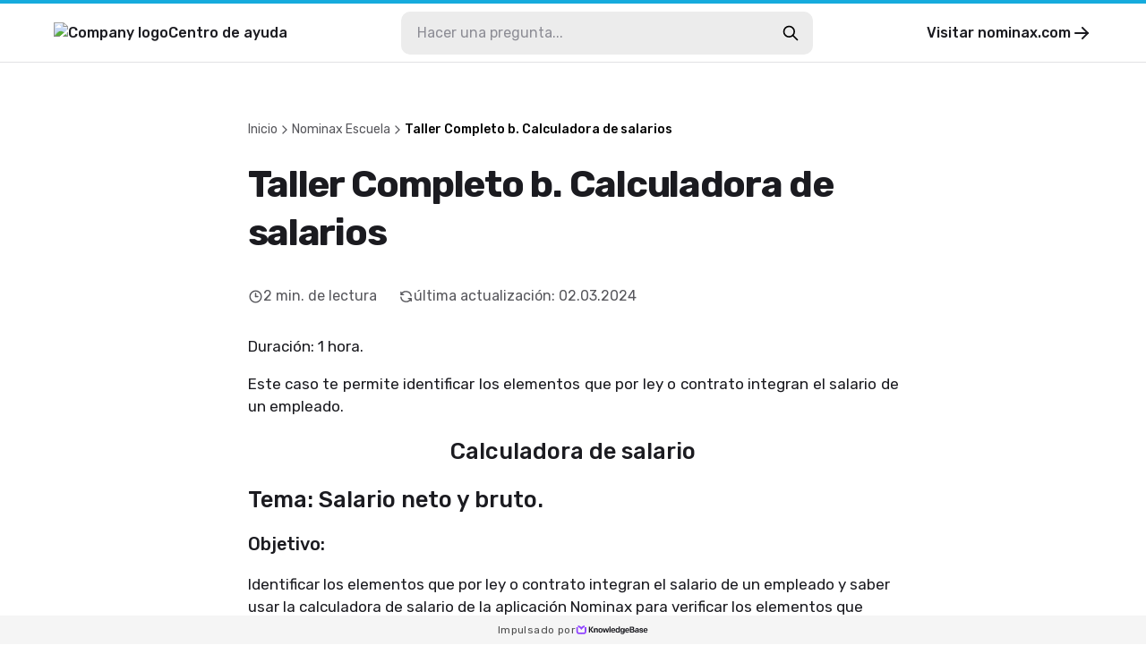

--- FILE ---
content_type: text/html
request_url: https://aprendo.nominax.com/taller-completo-b-calculadora-de-salarios/
body_size: 14700
content:
<!DOCTYPE html><html lang="es"><head><meta charSet="utf-8"/><meta name="viewport" content="width=device-width"/><link rel="icon" href="https://static.knowledgebase.ai/upload/9833940/c4bf5e4f47-a82463308b9184bee78a.jpeg" sizes="any"/><meta property="og:image" content="https://static.knowledgebase.ai/upload/9833940/e68837997c-d979ea6820e094c64434.jpeg"/><title>Taller Completo b. Calculadora de salarios | Nominax Centro de ayuda</title><meta name="description" content="Nominax Centro de ayuda: Taller Completo b. Calculadora de salarios"/><meta property="og:title" content="Taller Completo b. Calculadora de salarios | Nominax Centro de ayuda"/><meta property="og:type" content="website"/><meta property="og:url" content="https://aprendo.nominax.com/taller-completo-b-calculadora-de-salarios/"/><link rel="canonical" href="https://aprendo.nominax.com/taller-completo-b-calculadora-de-salarios/"/><meta name="robots" content="noindex"/><meta name="next-head-count" content="11"/><link rel="preconnect" href="https://fonts.googleapis.com"/><link rel="preconnect" href="https://fonts.gstatic.com" crossorigin="anonymous"/><link rel="preconnect" href="https://fonts.gstatic.com" crossorigin /><noscript data-n-css=""></noscript><script defer="" nomodule="" src="/_next/static/chunks/polyfills-78c92fac7aa8fdd8.js"></script><script src="/_next/static/chunks/webpack-880e48e2fc817058.js" defer=""></script><script src="/_next/static/chunks/framework-efd18f4d51f604cf.js" defer=""></script><script src="/_next/static/chunks/main-381489ec99e77ce6.js" defer=""></script><script src="/_next/static/chunks/pages/_app-322e7924f7fb0351.js" defer=""></script><script src="/_next/static/chunks/pages/%5BcontentSlug%5D-8e2fc17d40359c22.js" defer=""></script><script src="/_next/static/GJHxVSnqqrLIfDmmF-mxS/_buildManifest.js" defer=""></script><script src="/_next/static/GJHxVSnqqrLIfDmmF-mxS/_ssgManifest.js" defer=""></script><style data-styled="" data-styled-version="6.0.7">.gYARPx{flex-shrink:0;}/*!sc*/
data-styled.g2[id="sc-grXZZQ"]{content:"gYARPx,"}/*!sc*/
.dcDPhj{color:var(--color-link-primary);font-weight:500;font-size:18px;text-decoration:none;transition-duration:0.2s;}/*!sc*/
.dcDPhj:hover{color:var(--color-link-hover);text-decoration:underline;}/*!sc*/
data-styled.g3[id="sc-dkjKgF"]{content:"dcDPhj,"}/*!sc*/
.fZAEYx{position:relative;padding:10px 24px;background:transparent;border-radius:8px;border:1px solid var(--color-border-tertiary);cursor:pointer;transition-duration:0.2s;font-weight:500;font-size:18px;line-height:1.3;display:inline-flex;justify-content:center;align-items:center;gap:8px;color:var(--color-button-primary-text);background:var(--color-button-primary);}/*!sc*/
.fZAEYx:hover{background:var(--color-button-primary-hover);color:var(--color-button-primary-text-hover);text-decoration:none;}/*!sc*/
.fZAEYx:disabled{cursor:not-allowed;color:var(--color-button-primary-text);background:transparent;opacity:0.5;}/*!sc*/
@container (max-width: 540px){.fZAEYx{font-size:15px;}}/*!sc*/
data-styled.g5[id="sc-eDnVMP"]{content:"fZAEYx,"}/*!sc*/
.itagjd{display:inline-flex;}/*!sc*/
data-styled.g6[id="sc-jSwlEQ"]{content:"itagjd,"}/*!sc*/
.llQHzx{visibility:visible;display:flex;align-items:center;gap:6px;}/*!sc*/
data-styled.g7[id="sc-gKHVLF"]{content:"llQHzx,"}/*!sc*/
.qXwJR{display:flex;align-items:center;gap:8px;margin:3px;margin-left:0;font-size:16px;line-height:1.8;padding:12px;transition:all 0.2s ease-in-out;border:0;background:transparent;}/*!sc*/
.qXwJR:hover{color:#15abdd;opacity:0.7;background:transparent;}/*!sc*/
.qXwJR:disabled{border:none;opacity:0.6;}/*!sc*/
data-styled.g20[id="sc-fEyylQ"]{content:"qXwJR,"}/*!sc*/
.cxGKqD{display:flex;border-radius:10px;width:100%;height:48px;background:var(--color-bg-primary);}/*!sc*/
data-styled.g23[id="sc-dIEoRj"]{content:"cxGKqD,"}/*!sc*/
.gveZHv{flex-grow:1;min-width:0;margin:0 18px;margin-right:0;padding:0;border:none;font-size:16px;font-weight:400;color:var(--color-text-secondary);background:transparent;}/*!sc*/
.gveZHv::placeholder{color:var(--color-text-quaternary);}/*!sc*/
.gveZHv:focus{outline:none;}/*!sc*/
.gveZHv:disabled{cursor:not-allowed;color:var(--color-text-disabled);background:transparent;}/*!sc*/
data-styled.g24[id="sc-hHvkSs"]{content:"gveZHv,"}/*!sc*/
.gifYOL{font-size:14px;font-weight:400;color:var(--color-text-muted);}/*!sc*/
.gifYOL:last-child{color:var(--color-text-primary-darker);pointer-events:none;}/*!sc*/
.BQmWe{font-size:14px;font-weight:500;color:var(--color-text-muted);}/*!sc*/
.BQmWe:last-child{color:var(--color-text-primary-darker);pointer-events:none;}/*!sc*/
data-styled.g28[id="sc-bBbNsw"]{content:"gifYOL,BQmWe,"}/*!sc*/
.eAMTft{display:flex;align-items:center;gap:12px;color:var(--color-text-muted);white-space:nowrap;overflow:auto;padding-right:20px;-webkit-mask-image:linear-gradient(to right, black 90%, transparent 100%);}/*!sc*/
.eAMTft a:hover{color:var(--color-text-primary-darker);text-decoration:none;}/*!sc*/
@container (max-width: 540px){.eAMTft{gap:8px;}}/*!sc*/
data-styled.g29[id="sc-ivDvhZ"]{content:"eAMTft,"}/*!sc*/
.hghzLS{width:100%;height:32px;position:fixed;bottom:0;left:0;display:flex;justify-content:center;align-items:center;gap:8px;background:var(--color-bg-secondary);}/*!sc*/
data-styled.g78[id="sc-bTLJel"]{content:"hghzLS,"}/*!sc*/
.jBQPtA{color:var(--color-text-light);font-size:12px;letter-spacing:0.4px;font-weight:400;display:flex;align-items:center;gap:4px;height:100%;padding:0 20px;}/*!sc*/
.jBQPtA:hover{text-decoration:none;color:var(--color-text-quaternary);}/*!sc*/
data-styled.g79[id="sc-kIuKII"]{content:"jBQPtA,"}/*!sc*/
:root{--color-text-primary:#1b1b20;--color-text-primary-darker:#000000;--color-text-primary-lighter:#ffffff;--color-text-header:var(--color-text-primary);--color-text-feedback:#111111;--color-text-hover:var(--color-text-primary);--color-text-hover-alternate:#424d57;--color-text-secondary:#131317;--color-text-tertiary:#62626d;--color-text-quaternary:#8d8d95;--color-text-disabled:#595959;--color-text-muted:#57575c;--color-text-light:#4f4f4f;--color-text-figcaption:#999;--color-bg-primary:#ffffff;--color-bg-secondary:#f5f5f5;--color-bg-quaternary:#ececec;--color-bg-hover:#f6f6f7;--color-border-primary:#e2e2e4;--color-border-secondary:#cdcdcf;--color-border-tertiary:#c9c9cd;--color-border-muted:#ccc;--color-border-error:#ae0003;--color-border-image:#dde2e6;--color-error:#ae0003;--color-search-primary:#9146FF;--color-link-primary:#06f;--color-link-hover:#0059e1;--color-code-bg:#e8e8e8;--color-shadow-primary:rgba(19, 19, 23, 0.4);--color-shadow-secondary:rgba(19, 19, 23, 0.25);--color-shadow-tertiary:rgba(19, 19, 23, 0.14);--color-shadow-overlay:rgba(19, 19, 23, 0.7);--color-shadow-darkening:rgba(0, 0, 0, 0.2);--color-shadow-card:rgba(0, 0, 0, 0.1);--color-loader-primary:#1b1b20;--color-loader-secondary:#b9b9b9;--color-loader-skeleton:rgba(165, 165, 165, 0.1);--color-loader-skeleton-active:rgba(165, 165, 165, 0.3);--color-icon-primary:#1B1B20;--color-icon-accent:var(--color-primary-light);--color-border-loading:#a2a2a2;--color-button-primary:var(--color-bg-primary);--color-button-primary-hover:var(--color-text-primary);--color-button-primary-text:var(--color-text-primary-darker);--color-button-primary-text-hover:var(--color-text-primary-lighter);--color-button-border-loading:var(--color-border-loading);--color-button-with-light:#eee;--color-password-modal-bg:var(--color-link-hover);--color-password-modal-border:var(--color-link-hover);--color-password-modal-text:white;}/*!sc*/
body{margin:0;padding:0;}/*!sc*/
@media (max-width: 540px){body:has(#search-results){overflow:hidden;}}/*!sc*/
data-styled.g86[id="sc-global-fegfFg1"]{content:"sc-global-fegfFg1,"}/*!sc*/
:root body{background:#ffffff;}/*!sc*/
:root h1,:root h2,:root h3,:root h4,:root h5{font-family:inherit;}/*!sc*/
data-styled.g87[id="sc-global-ijKNhA1"]{content:"sc-global-ijKNhA1,"}/*!sc*/
.crfEfA{display:flex;justify-content:center;width:100%;flex:1;scroll-margin:16px;}/*!sc*/
data-styled.g98[id="sc-fHKCsJ"]{content:"crfEfA,"}/*!sc*/
.fKDQsI{background:var(--color-bg-quaternary);}/*!sc*/
data-styled.g99[id="sc-dujzCk"]{content:"fKDQsI,"}/*!sc*/
.bAwYeD{padding:64px 20px;margin-bottom:20px;width:100%;border-radius:5px;background:var(--color-bg-secondary);display:flex;flex-direction:column;align-items:center;gap:36px;}/*!sc*/
@container (max-width: 540px){.bAwYeD{gap:20px;padding:30px;}}/*!sc*/
data-styled.g110[id="sc-jGFknz"]{content:"bAwYeD,"}/*!sc*/
.ckqXSt{color:var(--color-text-primary-darker);text-align:center;font-size:24px;letter-spacing:-0.03em;font-weight:500;line-height:1.4;}/*!sc*/
@container (max-width: 540px){.ckqXSt{font-size:18px;}}/*!sc*/
data-styled.g111[id="sc-bPNYWC"]{content:"ckqXSt,"}/*!sc*/
.eJNqmy{display:flex;justify-content:center;flex-wrap:wrap;gap:24px;}/*!sc*/
@container (max-width: 540px){.eJNqmy{gap:16px;}.eJNqmy button{padding:6px 14px;font-size:14px;}.eJNqmy button svg{width:20px;height:20px;}}/*!sc*/
data-styled.g112[id="sc-fWYGfq"]{content:"eJNqmy,"}/*!sc*/
.hJSnNz{color:var(--color-text-primary);padding:64px 0;font-size:30px;word-break:break-word;width:727px;max-width:727px;margin:0 auto;}/*!sc*/
@container (max-width: 1024px){.hJSnNz{padding-top:20px;max-width:100%;}}/*!sc*/
@container (max-width: 1024px){.hJSnNz{padding-bottom:36px;}}/*!sc*/
data-styled.g113[id="sc-Fiojb"]{content:"hJSnNz,"}/*!sc*/
.gvDTgH{flex:1;}/*!sc*/
data-styled.g114[id="sc-jWoQCg"]{content:"gvDTgH,"}/*!sc*/
.eZzbZs{background:var(--color-text-header);-webkit-text-fill-color:transparent;-webkit-background-clip:text;margin:24px 0 32px;font-size:42px;line-height:1.3em;letter-spacing:-0.03em;font-weight:600;}/*!sc*/
@container (max-width: 1024px){.eZzbZs{font-size:34px;}}/*!sc*/
@container (max-width: 540px){.eZzbZs{font-size:22px;}}/*!sc*/
data-styled.g115[id="sc-eEyyFR"]{content:"eZzbZs,"}/*!sc*/
.jiTeER{display:flex;flex-wrap:wrap;margin-bottom:32px;}/*!sc*/
.jiTeER >:not(:last-child){padding-right:24px;}/*!sc*/
data-styled.g116[id="sc-fnhmGq"]{content:"jiTeER,"}/*!sc*/
.eJaKKN{display:flex;align-items:center;gap:4px;}/*!sc*/
@container (max-width: 540px){.eJaKKN svg{width:15px;height:15px;}}/*!sc*/
data-styled.g117[id="sc-lkMEiX"]{content:"eJaKKN,"}/*!sc*/
.gtXFko{color:var(--color-text-muted);font-size:16px;font-weight:400;white-space:nowrap;}/*!sc*/
@container (max-width: 1024px){.gtXFko{font-size:15px;}}/*!sc*/
@container (max-width: 540px){.gtXFko{font-size:13px;}}/*!sc*/
data-styled.g118[id="sc-jmxxdg"]{content:"gtXFko,"}/*!sc*/
.csJdHj{flex-shrink:0;}/*!sc*/
data-styled.g119[id="sc-dUHfgR"]{content:"csJdHj,"}/*!sc*/
.gKiLgh{flex-shrink:0;}/*!sc*/
data-styled.g120[id="sc-htehxa"]{content:"gKiLgh,"}/*!sc*/
.cafNvE{width:100%;font-size:17px;font-weight:400;}/*!sc*/
.cafNvE h1,.cafNvE h2,.cafNvE h3,.cafNvE h4,.cafNvE h5,.cafNvE h6{font-weight:500;line-height:1.3em;}/*!sc*/
.cafNvE strong,.cafNvE b{font-weight:500;}/*!sc*/
.cafNvE iframe{width:100%;height:auto;aspect-ratio:16/9;}/*!sc*/
.cafNvE img{max-width:100%;height:auto;border:1px solid var(--color-border-image);padding:4px;box-sizing:border-box;border-radius:2px;}/*!sc*/
.cafNvE table{max-width:100%;border-collapse:collapse;}/*!sc*/
.cafNvE li{margin-bottom:3px;}/*!sc*/
.cafNvE code:not([class*="language-"]){background-color:var(--color-code-bg);border-radius:3px;padding:0.1rem 0.2rem;font-family:Consolas,Monaco,"Andale Mono","Ubuntu Mono",monospace;font-weight:400;font-size:16px;}/*!sc*/
.cafNvE p code{font-size:16px;}/*!sc*/
.cafNvE pre[class*="language-"]{font-size:16px;border-radius:4px;}/*!sc*/
.cafNvE pre[class*="language-"] *{font-family:Consolas,Monaco,"Andale Mono","Ubuntu Mono",monospace;}/*!sc*/
.cafNvE details.mce-accordion{padding:8px;border-radius:4px;border:1px solid transparent;transition:border 0.3s ease-in-out;}/*!sc*/
.cafNvE details.mce-accordion summary{cursor:pointer;}/*!sc*/
.cafNvE details.mce-accordion[open]{border-color:var(--color-border-primary);padding-bottom:0;}/*!sc*/
.cafNvE details.mce-accordion:hover{border-color:var(--color-border-primary);}/*!sc*/
.cafNvE details.mce-accordion summary::marker{content:none;}/*!sc*/
.cafNvE details.mce-accordion summary::before{display:inline-block;content:"▶️";margin-right:6px;transition:transform 0.2s ease-in-out;}/*!sc*/
.cafNvE details.mce-accordion[open] summary::before{transform:rotate(90deg);}/*!sc*/
.cafNvE details.mce-accordion p{padding-left:18px;}/*!sc*/
.cafNvE figure{display:table;margin:1rem auto;}/*!sc*/
.cafNvE figure figcaption{color:var(--color-text-figcaption);display:block;margin-top:0.25rem;text-align:center;}/*!sc*/
.cafNvE hr{border-color:var(--color-border-muted);border-style:solid;border-width:1px 0 0 0;}/*!sc*/
.cafNvE table:not([cellpadding]) th,.cafNvE table:not([cellpadding]) td{padding:0.4rem;}/*!sc*/
.cafNvE table[border]:not([border="0"]):not([style*="border-width"]) th,.cafNvE table[border]:not([border="0"]):not([style*="border-width"]) td{border-width:1px;}/*!sc*/
.cafNvE table[border]:not([border="0"]):not([style*="border-style"]) th,.cafNvE table[border]:not([border="0"]):not([style*="border-style"]) td{border-style:solid;}/*!sc*/
.cafNvE table[border]:not([border="0"]):not([style*="border-color"]) th,.cafNvE table[border]:not([border="0"]):not([style*="border-color"]) td{border-color:var(--color-border-muted);}/*!sc*/
.cafNvE blockquote{border-left:2px solid var(--color-border-muted);margin-left:1.5rem;padding-left:1rem;}/*!sc*/
@container (max-width: 540px){.cafNvE{font-size:15px;}.cafNvE ul{padding-left:20px;}}/*!sc*/
data-styled.g121[id="sc-cbnPAL"]{content:"cafNvE,"}/*!sc*/
.bIfzIU{height:70px;border-bottom:1px solid var(--color-border-primary);border-top:4px solid #15abdd;}/*!sc*/
@container (max-width: 540px){.bIfzIU{border-top:0;height:auto;}}/*!sc*/
data-styled.g122[id="sc-hjbpFB"]{content:"bIfzIU,"}/*!sc*/
.jnoPEB{max-width:1440px;width:100%;height:100%;margin:0 auto;padding:0 60px;display:flex;align-items:center;justify-content:space-between;position:relative;}/*!sc*/
@container (max-width: 1024px){.jnoPEB{padding:0 32px;}}/*!sc*/
@container (max-width: 540px){.jnoPEB{flex-direction:column;align-items:flex-start;gap:16px;padding:20px;}}/*!sc*/
data-styled.g124[id="sc-fWzlon"]{content:"jnoPEB,"}/*!sc*/
.loNOte{display:flex;align-items:center;gap:16px;color:var(--color-text-primary);font-size:16px;font-weight:500;}/*!sc*/
.loNOte:hover{color:var(--color-text-primary);text-decoration:none;}/*!sc*/
data-styled.g125[id="sc-fHIGvW"]{content:"loNOte,"}/*!sc*/
.fiEEOb{max-height:30px;height:100%;}/*!sc*/
@container (max-width: 540px){.fiEEOb{max-height:24px;max-width:50%;}}/*!sc*/
data-styled.g126[id="sc-gzjWgB"]{content:"fiEEOb,"}/*!sc*/
.khSYrT{transition:transform 0.3s ease-in-out;}/*!sc*/
data-styled.g128[id="sc-fmHRPn"]{content:"khSYrT,"}/*!sc*/
.fAFNrV{display:flex;align-items:center;gap:4px;color:var(--color-text-primary);font-size:16px;font-weight:500;transition:opacity 0.2s ease-in-out;}/*!sc*/
.fAFNrV:hover{color:var(--color-text-primary);text-decoration:none;opacity:0.8;}/*!sc*/
.fAFNrV:hover .sc-fmHRPn{transform:scaleY(0.9) translateX(2px);}/*!sc*/
@container (max-width: 1024px){.fAFNrV{display:none;}}/*!sc*/
data-styled.g129[id="sc-eXRmWW"]{content:"fAFNrV,"}/*!sc*/
.epnZjd{position:relative;display:flex;flex:2;flex-direction:row-reverse;align-items:center;width:100%;max-width:500px;padding:0 20px;}/*!sc*/
@container (max-width: 1024px){.epnZjd{padding-right:0;}.epnZjd:has(input:checked){width:100%;height:100%;max-width:100%;background:var(--color-bg-primary);}}/*!sc*/
@container (max-width: 540px){.epnZjd{width:100%;padding:0;display:flex;}}/*!sc*/
data-styled.g130[id="sc-iFgQXl"]{content:"epnZjd,"}/*!sc*/
.frZNLY{container-type:inline-size;background:var(--color-bg-primary);min-height:100vh;}/*!sc*/
data-styled.g131[id="sc-iqqmeU"]{content:"frZNLY,"}/*!sc*/
.jeJczw{display:flex;flex-direction:column;width:100%;max-width:1180px;padding:0 30px;margin:0 auto;margin-bottom:40px;}/*!sc*/
@container (max-width: 540px){.jeJczw{padding:0 20px;}}/*!sc*/
data-styled.g132[id="sc-eVAmPc"]{content:"jeJczw,"}/*!sc*/
.llmkhf{line-height:1.5;}/*!sc*/
.llmkhf *{font-family:"","Rubik",-apple-system,"system-ui","Segoe UI","Helvetica Neue",Arial,sans-serif;box-sizing:border-box;-webkit-font-smoothing:antialiased;}/*!sc*/
data-styled.g139[id="sc-iJABxv"]{content:"llmkhf,"}/*!sc*/
</style><style data-href="https://fonts.googleapis.com/css2?family=Rubik:wght@300;400;500;700&display=swap">@font-face{font-family:'Rubik';font-style:normal;font-weight:300;font-display:swap;src:url(https://fonts.gstatic.com/l/font?kit=iJWZBXyIfDnIV5PNhY1KTN7Z-Yh-WYi1Uw&skey=cee854e66788286d&v=v31) format('woff')}@font-face{font-family:'Rubik';font-style:normal;font-weight:400;font-display:swap;src:url(https://fonts.gstatic.com/l/font?kit=iJWZBXyIfDnIV5PNhY1KTN7Z-Yh-B4i1Uw&skey=cee854e66788286d&v=v31) format('woff')}@font-face{font-family:'Rubik';font-style:normal;font-weight:500;font-display:swap;src:url(https://fonts.gstatic.com/l/font?kit=iJWZBXyIfDnIV5PNhY1KTN7Z-Yh-NYi1Uw&skey=cee854e66788286d&v=v31) format('woff')}@font-face{font-family:'Rubik';font-style:normal;font-weight:700;font-display:swap;src:url(https://fonts.gstatic.com/l/font?kit=iJWZBXyIfDnIV5PNhY1KTN7Z-Yh-4I-1Uw&skey=cee854e66788286d&v=v31) format('woff')}@font-face{font-family:'Rubik';font-style:normal;font-weight:300;font-display:swap;src:url(https://fonts.gstatic.com/s/rubik/v31/iJWKBXyIfDnIV7nErXyw023e1Ik.woff2) format('woff2');unicode-range:U+0600-06FF,U+0750-077F,U+0870-088E,U+0890-0891,U+0897-08E1,U+08E3-08FF,U+200C-200E,U+2010-2011,U+204F,U+2E41,U+FB50-FDFF,U+FE70-FE74,U+FE76-FEFC,U+102E0-102FB,U+10E60-10E7E,U+10EC2-10EC4,U+10EFC-10EFF,U+1EE00-1EE03,U+1EE05-1EE1F,U+1EE21-1EE22,U+1EE24,U+1EE27,U+1EE29-1EE32,U+1EE34-1EE37,U+1EE39,U+1EE3B,U+1EE42,U+1EE47,U+1EE49,U+1EE4B,U+1EE4D-1EE4F,U+1EE51-1EE52,U+1EE54,U+1EE57,U+1EE59,U+1EE5B,U+1EE5D,U+1EE5F,U+1EE61-1EE62,U+1EE64,U+1EE67-1EE6A,U+1EE6C-1EE72,U+1EE74-1EE77,U+1EE79-1EE7C,U+1EE7E,U+1EE80-1EE89,U+1EE8B-1EE9B,U+1EEA1-1EEA3,U+1EEA5-1EEA9,U+1EEAB-1EEBB,U+1EEF0-1EEF1}@font-face{font-family:'Rubik';font-style:normal;font-weight:300;font-display:swap;src:url(https://fonts.gstatic.com/s/rubik/v31/iJWKBXyIfDnIV7nMrXyw023e1Ik.woff2) format('woff2');unicode-range:U+0460-052F,U+1C80-1C8A,U+20B4,U+2DE0-2DFF,U+A640-A69F,U+FE2E-FE2F}@font-face{font-family:'Rubik';font-style:normal;font-weight:300;font-display:swap;src:url(https://fonts.gstatic.com/s/rubik/v31/iJWKBXyIfDnIV7nFrXyw023e1Ik.woff2) format('woff2');unicode-range:U+0301,U+0400-045F,U+0490-0491,U+04B0-04B1,U+2116}@font-face{font-family:'Rubik';font-style:normal;font-weight:300;font-display:swap;src:url(https://fonts.gstatic.com/s/rubik/v31/iJWKBXyIfDnIV7nDrXyw023e1Ik.woff2) format('woff2');unicode-range:U+0307-0308,U+0590-05FF,U+200C-2010,U+20AA,U+25CC,U+FB1D-FB4F}@font-face{font-family:'Rubik';font-style:normal;font-weight:300;font-display:swap;src:url(https://fonts.gstatic.com/s/rubik/v31/iJWKBXyIfDnIV7nPrXyw023e1Ik.woff2) format('woff2');unicode-range:U+0100-02BA,U+02BD-02C5,U+02C7-02CC,U+02CE-02D7,U+02DD-02FF,U+0304,U+0308,U+0329,U+1D00-1DBF,U+1E00-1E9F,U+1EF2-1EFF,U+2020,U+20A0-20AB,U+20AD-20C0,U+2113,U+2C60-2C7F,U+A720-A7FF}@font-face{font-family:'Rubik';font-style:normal;font-weight:300;font-display:swap;src:url(https://fonts.gstatic.com/s/rubik/v31/iJWKBXyIfDnIV7nBrXyw023e.woff2) format('woff2');unicode-range:U+0000-00FF,U+0131,U+0152-0153,U+02BB-02BC,U+02C6,U+02DA,U+02DC,U+0304,U+0308,U+0329,U+2000-206F,U+20AC,U+2122,U+2191,U+2193,U+2212,U+2215,U+FEFF,U+FFFD}@font-face{font-family:'Rubik';font-style:normal;font-weight:400;font-display:swap;src:url(https://fonts.gstatic.com/s/rubik/v31/iJWKBXyIfDnIV7nErXyw023e1Ik.woff2) format('woff2');unicode-range:U+0600-06FF,U+0750-077F,U+0870-088E,U+0890-0891,U+0897-08E1,U+08E3-08FF,U+200C-200E,U+2010-2011,U+204F,U+2E41,U+FB50-FDFF,U+FE70-FE74,U+FE76-FEFC,U+102E0-102FB,U+10E60-10E7E,U+10EC2-10EC4,U+10EFC-10EFF,U+1EE00-1EE03,U+1EE05-1EE1F,U+1EE21-1EE22,U+1EE24,U+1EE27,U+1EE29-1EE32,U+1EE34-1EE37,U+1EE39,U+1EE3B,U+1EE42,U+1EE47,U+1EE49,U+1EE4B,U+1EE4D-1EE4F,U+1EE51-1EE52,U+1EE54,U+1EE57,U+1EE59,U+1EE5B,U+1EE5D,U+1EE5F,U+1EE61-1EE62,U+1EE64,U+1EE67-1EE6A,U+1EE6C-1EE72,U+1EE74-1EE77,U+1EE79-1EE7C,U+1EE7E,U+1EE80-1EE89,U+1EE8B-1EE9B,U+1EEA1-1EEA3,U+1EEA5-1EEA9,U+1EEAB-1EEBB,U+1EEF0-1EEF1}@font-face{font-family:'Rubik';font-style:normal;font-weight:400;font-display:swap;src:url(https://fonts.gstatic.com/s/rubik/v31/iJWKBXyIfDnIV7nMrXyw023e1Ik.woff2) format('woff2');unicode-range:U+0460-052F,U+1C80-1C8A,U+20B4,U+2DE0-2DFF,U+A640-A69F,U+FE2E-FE2F}@font-face{font-family:'Rubik';font-style:normal;font-weight:400;font-display:swap;src:url(https://fonts.gstatic.com/s/rubik/v31/iJWKBXyIfDnIV7nFrXyw023e1Ik.woff2) format('woff2');unicode-range:U+0301,U+0400-045F,U+0490-0491,U+04B0-04B1,U+2116}@font-face{font-family:'Rubik';font-style:normal;font-weight:400;font-display:swap;src:url(https://fonts.gstatic.com/s/rubik/v31/iJWKBXyIfDnIV7nDrXyw023e1Ik.woff2) format('woff2');unicode-range:U+0307-0308,U+0590-05FF,U+200C-2010,U+20AA,U+25CC,U+FB1D-FB4F}@font-face{font-family:'Rubik';font-style:normal;font-weight:400;font-display:swap;src:url(https://fonts.gstatic.com/s/rubik/v31/iJWKBXyIfDnIV7nPrXyw023e1Ik.woff2) format('woff2');unicode-range:U+0100-02BA,U+02BD-02C5,U+02C7-02CC,U+02CE-02D7,U+02DD-02FF,U+0304,U+0308,U+0329,U+1D00-1DBF,U+1E00-1E9F,U+1EF2-1EFF,U+2020,U+20A0-20AB,U+20AD-20C0,U+2113,U+2C60-2C7F,U+A720-A7FF}@font-face{font-family:'Rubik';font-style:normal;font-weight:400;font-display:swap;src:url(https://fonts.gstatic.com/s/rubik/v31/iJWKBXyIfDnIV7nBrXyw023e.woff2) format('woff2');unicode-range:U+0000-00FF,U+0131,U+0152-0153,U+02BB-02BC,U+02C6,U+02DA,U+02DC,U+0304,U+0308,U+0329,U+2000-206F,U+20AC,U+2122,U+2191,U+2193,U+2212,U+2215,U+FEFF,U+FFFD}@font-face{font-family:'Rubik';font-style:normal;font-weight:500;font-display:swap;src:url(https://fonts.gstatic.com/s/rubik/v31/iJWKBXyIfDnIV7nErXyw023e1Ik.woff2) format('woff2');unicode-range:U+0600-06FF,U+0750-077F,U+0870-088E,U+0890-0891,U+0897-08E1,U+08E3-08FF,U+200C-200E,U+2010-2011,U+204F,U+2E41,U+FB50-FDFF,U+FE70-FE74,U+FE76-FEFC,U+102E0-102FB,U+10E60-10E7E,U+10EC2-10EC4,U+10EFC-10EFF,U+1EE00-1EE03,U+1EE05-1EE1F,U+1EE21-1EE22,U+1EE24,U+1EE27,U+1EE29-1EE32,U+1EE34-1EE37,U+1EE39,U+1EE3B,U+1EE42,U+1EE47,U+1EE49,U+1EE4B,U+1EE4D-1EE4F,U+1EE51-1EE52,U+1EE54,U+1EE57,U+1EE59,U+1EE5B,U+1EE5D,U+1EE5F,U+1EE61-1EE62,U+1EE64,U+1EE67-1EE6A,U+1EE6C-1EE72,U+1EE74-1EE77,U+1EE79-1EE7C,U+1EE7E,U+1EE80-1EE89,U+1EE8B-1EE9B,U+1EEA1-1EEA3,U+1EEA5-1EEA9,U+1EEAB-1EEBB,U+1EEF0-1EEF1}@font-face{font-family:'Rubik';font-style:normal;font-weight:500;font-display:swap;src:url(https://fonts.gstatic.com/s/rubik/v31/iJWKBXyIfDnIV7nMrXyw023e1Ik.woff2) format('woff2');unicode-range:U+0460-052F,U+1C80-1C8A,U+20B4,U+2DE0-2DFF,U+A640-A69F,U+FE2E-FE2F}@font-face{font-family:'Rubik';font-style:normal;font-weight:500;font-display:swap;src:url(https://fonts.gstatic.com/s/rubik/v31/iJWKBXyIfDnIV7nFrXyw023e1Ik.woff2) format('woff2');unicode-range:U+0301,U+0400-045F,U+0490-0491,U+04B0-04B1,U+2116}@font-face{font-family:'Rubik';font-style:normal;font-weight:500;font-display:swap;src:url(https://fonts.gstatic.com/s/rubik/v31/iJWKBXyIfDnIV7nDrXyw023e1Ik.woff2) format('woff2');unicode-range:U+0307-0308,U+0590-05FF,U+200C-2010,U+20AA,U+25CC,U+FB1D-FB4F}@font-face{font-family:'Rubik';font-style:normal;font-weight:500;font-display:swap;src:url(https://fonts.gstatic.com/s/rubik/v31/iJWKBXyIfDnIV7nPrXyw023e1Ik.woff2) format('woff2');unicode-range:U+0100-02BA,U+02BD-02C5,U+02C7-02CC,U+02CE-02D7,U+02DD-02FF,U+0304,U+0308,U+0329,U+1D00-1DBF,U+1E00-1E9F,U+1EF2-1EFF,U+2020,U+20A0-20AB,U+20AD-20C0,U+2113,U+2C60-2C7F,U+A720-A7FF}@font-face{font-family:'Rubik';font-style:normal;font-weight:500;font-display:swap;src:url(https://fonts.gstatic.com/s/rubik/v31/iJWKBXyIfDnIV7nBrXyw023e.woff2) format('woff2');unicode-range:U+0000-00FF,U+0131,U+0152-0153,U+02BB-02BC,U+02C6,U+02DA,U+02DC,U+0304,U+0308,U+0329,U+2000-206F,U+20AC,U+2122,U+2191,U+2193,U+2212,U+2215,U+FEFF,U+FFFD}@font-face{font-family:'Rubik';font-style:normal;font-weight:700;font-display:swap;src:url(https://fonts.gstatic.com/s/rubik/v31/iJWKBXyIfDnIV7nErXyw023e1Ik.woff2) format('woff2');unicode-range:U+0600-06FF,U+0750-077F,U+0870-088E,U+0890-0891,U+0897-08E1,U+08E3-08FF,U+200C-200E,U+2010-2011,U+204F,U+2E41,U+FB50-FDFF,U+FE70-FE74,U+FE76-FEFC,U+102E0-102FB,U+10E60-10E7E,U+10EC2-10EC4,U+10EFC-10EFF,U+1EE00-1EE03,U+1EE05-1EE1F,U+1EE21-1EE22,U+1EE24,U+1EE27,U+1EE29-1EE32,U+1EE34-1EE37,U+1EE39,U+1EE3B,U+1EE42,U+1EE47,U+1EE49,U+1EE4B,U+1EE4D-1EE4F,U+1EE51-1EE52,U+1EE54,U+1EE57,U+1EE59,U+1EE5B,U+1EE5D,U+1EE5F,U+1EE61-1EE62,U+1EE64,U+1EE67-1EE6A,U+1EE6C-1EE72,U+1EE74-1EE77,U+1EE79-1EE7C,U+1EE7E,U+1EE80-1EE89,U+1EE8B-1EE9B,U+1EEA1-1EEA3,U+1EEA5-1EEA9,U+1EEAB-1EEBB,U+1EEF0-1EEF1}@font-face{font-family:'Rubik';font-style:normal;font-weight:700;font-display:swap;src:url(https://fonts.gstatic.com/s/rubik/v31/iJWKBXyIfDnIV7nMrXyw023e1Ik.woff2) format('woff2');unicode-range:U+0460-052F,U+1C80-1C8A,U+20B4,U+2DE0-2DFF,U+A640-A69F,U+FE2E-FE2F}@font-face{font-family:'Rubik';font-style:normal;font-weight:700;font-display:swap;src:url(https://fonts.gstatic.com/s/rubik/v31/iJWKBXyIfDnIV7nFrXyw023e1Ik.woff2) format('woff2');unicode-range:U+0301,U+0400-045F,U+0490-0491,U+04B0-04B1,U+2116}@font-face{font-family:'Rubik';font-style:normal;font-weight:700;font-display:swap;src:url(https://fonts.gstatic.com/s/rubik/v31/iJWKBXyIfDnIV7nDrXyw023e1Ik.woff2) format('woff2');unicode-range:U+0307-0308,U+0590-05FF,U+200C-2010,U+20AA,U+25CC,U+FB1D-FB4F}@font-face{font-family:'Rubik';font-style:normal;font-weight:700;font-display:swap;src:url(https://fonts.gstatic.com/s/rubik/v31/iJWKBXyIfDnIV7nPrXyw023e1Ik.woff2) format('woff2');unicode-range:U+0100-02BA,U+02BD-02C5,U+02C7-02CC,U+02CE-02D7,U+02DD-02FF,U+0304,U+0308,U+0329,U+1D00-1DBF,U+1E00-1E9F,U+1EF2-1EFF,U+2020,U+20A0-20AB,U+20AD-20C0,U+2113,U+2C60-2C7F,U+A720-A7FF}@font-face{font-family:'Rubik';font-style:normal;font-weight:700;font-display:swap;src:url(https://fonts.gstatic.com/s/rubik/v31/iJWKBXyIfDnIV7nBrXyw023e.woff2) format('woff2');unicode-range:U+0000-00FF,U+0131,U+0152-0153,U+02BB-02BC,U+02C6,U+02DA,U+02DC,U+0304,U+0308,U+0329,U+2000-206F,U+20AC,U+2122,U+2191,U+2193,U+2212,U+2215,U+FEFF,U+FFFD}</style></head><body><div id="__next"><div class="sc-iJABxv llmkhf"><div class="sc-iqqmeU frZNLY"><div class="sc-hjbpFB bIfzIU"><header class="sc-fWzlon jnoPEB"><a class="sc-dkjKgF dcDPhj sc-fHIGvW loNOte" href="/"><img src="https://cdn.livechat-files.com/api/file/kb/file/9833940/301a63d5a9-7569983732fc1e2caa99.jpeg" alt="Company logo" class="sc-gzjWgB fiEEOb"/>Centro de ayuda</a><div class="sc-iFgQXl epnZjd"><form id="header-search" class="sc-fHKCsJ crfEfA"><div class="sc-dIEoRj cxGKqD sc-dujzCk fKDQsI"><input id="cb062b1c-68c4-445d-961e-f6f265ff2bc4" placeholder="Hacer una pregunta..." class="sc-hHvkSs gveZHv" value=""/><button type="submit" aria-label="search-button" class="sc-eDnVMP fZAEYx sc-fEyylQ qXwJR"><div class="sc-gKHVLF llQHzx"><svg xmlns="http://www.w3.org/2000/svg" width="20" height="20" viewBox="0 0 24 24" fill="none" stroke="currentColor" stroke-width="2" stroke-linecap="round" stroke-linejoin="round" class="tabler-icon tabler-icon-search"><path d="M10 10m-7 0a7 7 0 1 0 14 0a7 7 0 1 0 -14 0"></path><path d="M21 21l-6 -6"></path></svg></div></button></div></form></div><a target="_blank" class="sc-dkjKgF dcDPhj sc-eXRmWW fAFNrV" href="http://nominax.com">Visitar<!-- --> <!-- -->nominax.com<!-- --> <svg xmlns="http://www.w3.org/2000/svg" width="24" height="24" viewBox="0 0 24 24" fill="none" stroke="currentColor" stroke-width="2" stroke-linecap="round" stroke-linejoin="round" class="sc-fmHRPn khSYrT"><path d="M5 12l14 0"></path><path d="M13 18l6 -6"></path><path d="M13 6l6 6"></path></svg></a></header></div><div class="sc-eVAmPc jeJczw"><div class="sc-Fiojb hJSnNz"><main class="sc-jWoQCg gvDTgH"><nav class="sc-ivDvhZ eAMTft"><a class="sc-dkjKgF dcDPhj sc-bBbNsw gifYOL" href="/">Inicio</a><svg xmlns="http://www.w3.org/2000/svg" width="16" height="16" viewBox="0 0 24 24" fill="none" stroke="currentColor" stroke-width="2" stroke-linecap="round" stroke-linejoin="round" class="sc-grXZZQ gYARPx"><path d="M9 6l6 6l-6 6"></path></svg><a class="sc-dkjKgF dcDPhj sc-bBbNsw gifYOL" href="/nominax-escuela/">Nominax Escuela</a><svg xmlns="http://www.w3.org/2000/svg" width="16" height="16" viewBox="0 0 24 24" fill="none" stroke="currentColor" stroke-width="2" stroke-linecap="round" stroke-linejoin="round" class="sc-grXZZQ gYARPx"><path d="M9 6l6 6l-6 6"></path></svg><span class="sc-bBbNsw BQmWe">Taller Completo b. Calculadora de salarios</span></nav><h1 class="sc-eEyyFR eZzbZs">Taller Completo b. Calculadora de salarios</h1><div class="sc-fnhmGq jiTeER"><span class="sc-lkMEiX eJaKKN"><svg xmlns="http://www.w3.org/2000/svg" width="17" height="17" viewBox="0 0 24 24" fill="none" stroke="var(--color-text-muted)" stroke-width="2" stroke-linecap="round" stroke-linejoin="round" class="sc-dUHfgR csJdHj"><path d="M12 12m-9 0a9 9 0 1 0 18 0a9 9 0 1 0 -18 0"></path><path d="M12 12h3.5"></path><path d="M12 7v5"></path></svg><span class="sc-jmxxdg gtXFko">2<!-- --> <!-- -->min. de lectura</span></span><span class="sc-lkMEiX eJaKKN"><svg xmlns="http://www.w3.org/2000/svg" width="17" height="17" viewBox="0 0 24 24" fill="none" stroke="var(--color-text-muted)" stroke-width="2" stroke-linecap="round" stroke-linejoin="round" class="sc-htehxa gKiLgh"><path d="M20 11a8.1 8.1 0 0 0 -15.5 -2m-.5 -4v4h4"></path><path d="M4 13a8.1 8.1 0 0 0 15.5 2m.5 4v-4h-4"></path></svg><span class="sc-jmxxdg gtXFko">última actualización<!-- -->: <!-- -->02.03.2024</span></span></div><article class="sc-cbnPAL cafNvE"><p style="text-align: justify;">Duración:&nbsp;1 hora.</p>
<p style="text-align: justify;">Este caso te permite identificar los elementos que por ley o contrato integran el salario de un empleado.</p>
<h2 style="text-align: center;"><strong>Calculadora de salario</strong></h2>
<h2>Tema: Salario neto y bruto.</h2>
<h3>Objetivo:</h3>
<p>Identificar los elementos que por ley o contrato integran el salario de un empleado y saber usar la calculadora de salario de la aplicación Nominax para verificar los elementos que conforman el salario.</p>
<h3>Herramientas de apoyo:&nbsp;</h3>
<ul>
<li style="font-weight: bold;"><strong><a rel="noopener" href="https://nominax.com/calculadora-de-sueldo-neto/">Calculadora de salario</a>&nbsp;</strong></li>
<li style="font-weight: bold;"><strong><a rel="noopener" href="https://aprendo.nominax.com/">Aprendo Nominax</a>&nbsp;</strong></li>
<li style="font-weight: bold;"><strong><a rel="noopener" href="https://www.youtube.com/channel/UCCSBMAEEzxR8cpdDGYwO2DA">Videos de reforzamiento</a></strong></li>
<li style="font-weight: bold;"><strong><a rel="noopener" href="https://escuela.nominax.com/loginescuela/escuela.aspx">Escuela Nominax</a>&nbsp;</strong></li>
<li>Para descargar este caso práctico, haz clic <strong><a rel="noopener" href="https://drive.google.com/file/d/13FntkpH_QZjz6s9FiVXUcgBs4NbDdTzf/view?usp=sharing">aquí</a> </strong>y selecciona dónde quieres guardarlo.&nbsp;&nbsp;&nbsp;&nbsp;</li>
</ul>
<h3>Instrucciones:</h3>
<p>1. Revisa la situación problemática de la empresa "La Gotita", descarga el <strong><a rel="noopener" href="https://drive.google.com/file/d/10oXcAV0bc4LMeqWBGdleNo6xenQLSs-R/view?usp=sharing">Anexo A</a></strong>.</p>
<p>2. Revisa la información de apoyo que se muestra a continuación:</p>
<ul>
<li><strong><a rel="noopener" href="https://aprendo.nominax.com/video-calculadora-de-salario/">Video - Calculadora de salario</a></strong>&nbsp;</li>
<li style="font-weight: bold;"><strong><a rel="noopener" href="https://www.youtube.com/watch?v=QyWTG9e_vlw">¿Qué es una nómina?</a>&nbsp;</strong></li>
<li style="font-weight: bold;"><strong><a rel="noopener" href="https://www.youtube.com/watch?v=63QcL0rC_uA">¿Qué es el SDI?</a></strong></li>
</ul>
<p>3. Investiga las respuestas de las siguientes preguntas:&nbsp;</p>
<ul>
<li>¿Qué es un salario bruto?</li>
<li>¿Qué es un salario neto?</li>
<li>¿Qué son las prestaciones de ley?</li>
<li>¿En qué consiste la prima vacacional?</li>
<li>¿Cuál es el salario bruto del administrador general?</li>
<li>¿Cuál es el salario neto del operador de inventarios?</li>
</ul>
<h3>Producto de aprendizaje:</h3>
<ol>
<li>Genera el reporte escrito e impresión del cálculo del salario neto y bruto correspondiente desde Nominax del caso “La Gotita” y responde las preguntas según corresponda.&nbsp;</li>
<li>Incluye un documento con las respuestas del apartado <strong>3</strong>&nbsp;de las <strong>Instrucciones</strong>.&nbsp;&nbsp;&nbsp;</li>
</ol>
<h3><strong>Información adicional:</strong></h3>
<blockquote>Para abrir los documentos descargables, necesitas un programa lector de archivos PDF como:</blockquote>
<blockquote>Adobe Reader (<a rel="noopener" href="http://get.adobe.com/es/reader/">Descargar</a>)</blockquote>
<blockquote>Foxit Reader (<a rel="noopener" href="http://www.foxitsoftware.com/pdf/reader/">Descargar</a>)</blockquote>
<blockquote>PDF-Xchange (<a rel="noopener" href="http://www.docu-track.com/home/prod_user/PDF-XChange_Tools/pdfx_viewer">Descargar</a>)</blockquote>
<p>&nbsp;</p>
<p>Prohibida la reproducción total y/o parcial de la presente obra protegida conforme a la Ley Federal del Derecho de Autor en México y Convenio de Berna internacionalmente. Derechos Reservados. ©. Copyrights. Propiedad de TRESS SOPORTE Y CONSULTORIA, S.C., con domicilio en: Carretera al Aeropuerto 1900, int. M2, Piso 3, Col. Centro Comercial Otay, CP 22425, Tijuana, BC, México&nbsp;&nbsp;</p></article></main></div><div class="sc-jGFknz bAwYeD"><span class="sc-bPNYWC ckqXSt">¿Te ha sido útil este artículo?</span><div class="sc-fWYGfq eJNqmy"><button class="sc-eDnVMP fZAEYx"><div class="sc-gKHVLF llQHzx"><div class="sc-jSwlEQ itagjd"><svg xmlns="http://www.w3.org/2000/svg" width="24" height="24" viewBox="0 0 24 24" fill="none" stroke="currentColor" stroke-width="2" stroke-linecap="round" stroke-linejoin="round" class="tabler-icon tabler-icon-thumb-up-filled"><path d="M13 3a3 3 0 0 1 2.995 2.824l.005 .176v4h2a3 3 0 0 1 2.98 2.65l.015 .174l.005 .176l-.02 .196l-1.006 5.032c-.381 1.626 -1.502 2.796 -2.81 2.78l-.164 -.008h-8a1 1 0 0 1 -.993 -.883l-.007 -.117l.001 -9.536a1 1 0 0 1 .5 -.865a2.998 2.998 0 0 0 1.492 -2.397l.007 -.202v-1a3 3 0 0 1 3 -3z" fill="currentColor" stroke-width="0"></path><path d="M5 10a1 1 0 0 1 .993 .883l.007 .117v9a1 1 0 0 1 -.883 .993l-.117 .007h-1a2 2 0 0 1 -1.995 -1.85l-.005 -.15v-7a2 2 0 0 1 1.85 -1.995l.15 -.005h1z" fill="currentColor" stroke-width="0"></path></svg></div>Sí</div></button><button class="sc-eDnVMP fZAEYx"><div class="sc-gKHVLF llQHzx"><div class="sc-jSwlEQ itagjd"><svg xmlns="http://www.w3.org/2000/svg" width="24" height="24" viewBox="0 0 24 24" fill="none" stroke="currentColor" stroke-width="2" stroke-linecap="round" stroke-linejoin="round" class="tabler-icon tabler-icon-thumb-down-filled"><path d="M13 21.008a3 3 0 0 0 2.995 -2.823l.005 -.177v-4h2a3 3 0 0 0 2.98 -2.65l.015 -.173l.005 -.177l-.02 -.196l-1.006 -5.032c-.381 -1.625 -1.502 -2.796 -2.81 -2.78l-.164 .008h-8a1 1 0 0 0 -.993 .884l-.007 .116l.001 9.536a1 1 0 0 0 .5 .866a2.998 2.998 0 0 1 1.492 2.396l.007 .202v1a3 3 0 0 0 3 3z" fill="currentColor" stroke-width="0"></path><path d="M5 14.008a1 1 0 0 0 .993 -.883l.007 -.117v-9a1 1 0 0 0 -.883 -.993l-.117 -.007h-1a2 2 0 0 0 -1.995 1.852l-.005 .15v7a2 2 0 0 0 1.85 1.994l.15 .005h1z" fill="currentColor" stroke-width="0"></path></svg></div>No</div></button></div></div></div><footer class="sc-bTLJel hghzLS"><a target="_blank" class="sc-dkjKgF dcDPhj sc-kIuKII jBQPtA" href="https://www.knowledgebase.com/?utm_source=help-center&amp;utm_medium=referral&amp;utm_campaign=https%3A%2F%2Faprendo.nominax.com%2F">Impulsado por<svg width="81" height="10" viewBox="0 0 83 10" fill="none" xmlns="http://www.w3.org/2000/svg"><g id="KnowledgeBase Logo"><g id="Wordmark"><path id="Vector" d="M15.0713 8.15156H16.4313V4.82013L18.8899 8.15156H20.4999L17.867 4.72299L20.4141 1.35156H18.8313L16.4313 4.61585V1.35156H15.0713V8.15156Z" fill="var(--color-icon-primary)"></path><path id="Vector_2" d="M20.874 8.15152H22.194V5.16009C22.194 4.48009 22.574 4.13009 23.1655 4.13009C23.8069 4.13009 24.0883 4.54723 24.0883 5.13009V8.15152H25.4097V4.91723C25.4097 3.70295 24.7197 2.98438 23.6226 2.98438C22.9083 2.98438 22.3883 3.2358 22.1369 3.69866V3.10009H20.874V8.15152Z" fill="var(--color-icon-primary)"></path><path id="Vector_3" d="M28.3883 8.26862C29.904 8.26862 30.7683 7.2772 30.7683 5.98291V5.26862C30.7683 3.98291 29.9112 2.98291 28.3883 2.98291C26.8654 2.98291 26.0083 3.97291 26.0083 5.26862V5.98291C26.0083 7.2772 26.8726 8.26862 28.3883 8.26862ZM29.4869 6.07291C29.4869 6.73291 29.1369 7.22862 28.3883 7.22862C27.6397 7.22862 27.2912 6.73291 27.2912 6.07291V5.17862C27.2912 4.51862 27.6412 4.02291 28.3883 4.02291C29.1354 4.02291 29.4869 4.51862 29.4869 5.17862V6.07291Z" fill="var(--color-icon-primary)"></path><path id="Vector_4" d="M38.164 3.1001H36.8783L36.1426 6.4901L35.114 3.1001H33.9083L32.8783 6.4901L32.1412 3.1001H30.8555L32.1669 8.15153H33.4012L34.5083 4.67438L35.6155 8.15153H36.8498L38.164 3.1001Z" fill="var(--color-icon-primary)"></path><path id="Vector_5" d="M38.5913 8.15149H39.9127V1.06006H38.5913V8.15149Z" fill="var(--color-icon-primary)"></path><path id="Vector_6" d="M42.9457 8.26866C44.0628 8.26866 44.9671 7.59866 45.1414 6.6758H43.9857C43.8585 7.02438 43.51 7.3158 42.9457 7.3158C42.1785 7.3158 41.8771 6.80152 41.8771 6.20866V6.08295H45.18V5.19866C45.18 3.98438 44.4228 2.98438 42.9271 2.98438C41.4314 2.98438 40.5942 3.9558 40.5942 5.32438V6.01438C40.5942 7.42866 41.5171 8.26866 42.9457 8.26866ZM41.8771 5.10152C41.8771 4.42152 42.1628 3.9158 42.9271 3.9158C43.6414 3.9158 43.9657 4.39295 43.9657 5.02438V5.15009H41.8771V5.10152Z" fill="var(--color-icon-primary)"></path><path id="Vector_7" d="M47.7297 8.26863C48.4583 8.26863 48.9725 7.93863 49.2254 7.55434V8.15577H50.4883V1.06006H49.1668V3.64434C48.8811 3.26577 48.3897 2.98434 47.7197 2.98434C46.3597 2.98434 45.6025 3.99434 45.6025 5.20863V6.04434C45.6025 7.23863 46.3697 8.26863 47.7297 8.26863ZM48.0497 7.20006C47.2825 7.20006 46.924 6.65577 46.924 5.98577V5.27149C46.924 4.5572 47.3125 4.0572 48.0597 4.0572C48.6625 4.0572 49.1668 4.48577 49.1668 5.25149V5.98577C49.1668 6.69434 48.7211 7.20006 48.0497 7.20006Z" fill="var(--color-icon-primary)"></path><path id="Vector_8" d="M53.5697 9.9587C54.9783 9.9587 55.9883 9.12298 55.9883 8.04584V3.10013H54.7254V3.71441C54.5511 3.37441 54.0111 2.98584 53.2297 2.98584C51.8497 2.98584 51.1411 3.95727 51.1411 5.08298V5.82155C51.1411 6.9287 51.8554 7.92013 53.2197 7.92013C53.8711 7.92013 54.454 7.58013 54.6668 7.23013V8.02727C54.6668 8.59013 54.2383 8.96013 53.5697 8.96013C53.0554 8.96013 52.6568 8.80441 52.4811 8.45441H51.1954C51.404 9.40584 52.384 9.9587 53.5697 9.9587ZM53.5311 6.85727C52.8168 6.85727 52.4525 6.39013 52.4525 5.75013V5.17013C52.4525 4.48013 52.8311 4.04298 53.5697 4.04298C54.2011 4.04298 54.6668 4.49013 54.6668 5.17013V5.75298C54.6668 6.46155 54.1525 6.85727 53.5311 6.85727Z" fill="var(--color-icon-primary)"></path><path id="Vector_9" d="M58.9926 8.26866C60.1097 8.26866 61.014 7.59866 61.1883 6.6758H60.0326C59.9054 7.02438 59.5569 7.3158 58.9926 7.3158C58.2254 7.3158 57.924 6.80152 57.924 6.20866V6.08295H61.2269V5.19866C61.2269 3.98438 60.4697 2.98438 58.974 2.98438C57.4783 2.98438 56.6426 3.9558 56.6426 5.32438V6.01438C56.6426 7.42866 57.564 8.26866 58.9926 8.26866ZM57.9283 5.10152C57.9283 4.42152 58.214 3.9158 58.9783 3.9158C59.6926 3.9158 60.0169 4.39295 60.0169 5.02438V5.15009H57.9283V5.10152Z" fill="var(--color-icon-primary)"></path><path id="Vector_10" d="M61.9697 8.15153H65.0712C66.4297 8.15153 67.3726 7.37438 67.3726 6.23867C67.3726 5.31581 66.8097 4.78153 66.1097 4.63581C66.3835 4.47827 66.6084 4.24815 66.7597 3.97085C66.9109 3.69355 66.9826 3.37986 66.9669 3.06438C66.9669 2.04438 66.2183 1.3501 65.024 1.3501H61.9697V8.15153ZM63.2912 7.08295V5.22581H64.9912C65.6326 5.22581 66.0112 5.58581 66.0112 6.14867C66.0112 6.71153 65.6512 7.08153 65.0012 7.08153L63.2912 7.08295ZM63.2912 4.16867V2.4201H64.7097C65.2726 2.4201 65.6026 2.7501 65.6026 3.26581C65.6026 3.78153 65.2926 4.16867 64.7197 4.16867H63.2912Z" fill="var(--color-icon-primary)"></path><path id="Vector_11" d="M69.5856 8.26866C70.1685 8.26866 70.8099 8.0258 71.0427 7.6858V8.15152H72.3156V4.92723C72.3156 3.75152 71.4585 2.98438 70.1885 2.98438C69.0999 2.98438 68.3142 3.50866 68.0227 4.49009H69.2456C69.3885 4.21723 69.6642 4.01295 70.1199 4.01295C70.6642 4.01295 70.9942 4.36295 70.9942 4.83009V5.51866C70.6274 5.23263 70.1735 5.08133 69.7085 5.09009C68.4942 5.09009 67.6685 5.5958 67.6685 6.69295C67.6727 7.6758 68.4499 8.26866 69.5856 8.26866ZM69.9285 7.39438C69.3756 7.39438 68.957 7.12152 68.957 6.6558C68.957 6.19009 69.3456 5.94152 69.9685 5.94152C70.5599 5.94152 70.997 6.20295 70.997 6.6558C70.997 7.10866 70.5085 7.39438 69.9285 7.39438Z" fill="var(--color-icon-primary)"></path><path id="Vector_12" d="M75.1025 8.26881C76.3554 8.26881 77.2882 7.55452 77.2882 6.57881C77.2882 5.86452 76.9097 5.47023 76.1611 5.29309L74.6268 4.91452C74.3639 4.85595 74.2382 4.74023 74.2382 4.48595C74.2382 4.12595 74.5239 3.93166 75.0639 3.93166C75.6468 3.93166 75.8897 4.20452 75.8897 4.59309V4.68023H77.0454V4.60166C77.0454 3.60166 76.2582 2.99023 75.0454 2.99023C73.8325 2.99023 73.0054 3.56166 73.0054 4.60166C73.0054 5.37023 73.4039 5.75881 74.1611 5.93309L75.6582 6.27309C75.9439 6.34166 76.0754 6.48738 76.0754 6.73023C76.0754 7.11881 75.6668 7.34166 75.1139 7.34166C74.4925 7.34166 74.0939 7.07881 74.0939 6.64166V6.57166H72.9282V6.65881C72.9282 7.73452 73.8196 8.26881 75.1025 8.26881Z" fill="var(--color-icon-primary)"></path><path id="Vector_13" d="M79.9999 8.26866C81.1171 8.26866 82.0213 7.59866 82.1956 6.6758H81.0399C80.9128 7.02438 80.5642 7.3158 79.9999 7.3158C79.2328 7.3158 78.9313 6.80152 78.9313 6.20866V6.08295H82.2342V5.19866C82.2342 3.98438 81.4771 2.98438 79.9813 2.98438C78.4856 2.98438 77.6499 3.9558 77.6499 5.32438V6.01438C77.6499 7.42866 78.5728 8.26866 79.9999 8.26866ZM78.9285 5.10152C78.9285 4.42152 79.2142 3.9158 79.9785 3.9158C80.6928 3.9158 81.0171 4.39295 81.0171 5.02438V5.15009H78.9285V5.10152Z" fill="var(--color-icon-primary)"></path></g><g id="Mark"><path id="Vector_14" d="M10.3571 1.91429V0H10.2656C8.67279 0.0642857 7.35708 1.10143 6.54565 1.91143L6.49993 1.95571L6.45422 1.91143C5.64279 1.10143 4.32707 0.0642857 2.73422 0H2.64279V1.91429H0.785645V5.20857C0.785645 6.00857 0.81993 6.81 0.871359 7.46143C0.924518 8.09426 1.20257 8.68713 1.65515 9.13264C2.10773 9.57814 2.70491 9.84682 3.3385 9.89C4.35707 9.96286 5.4285 10 6.49993 10C7.57136 10 8.64279 9.96286 9.66279 9.89143C10.2961 9.84792 10.893 9.5791 11.3453 9.13362C11.7975 8.68815 12.0754 8.09546 12.1285 7.46286C12.1799 6.81143 12.2099 6.01 12.2142 5.21V1.91429H10.3571ZM10.3571 5.20857C10.3571 5.96 10.3256 6.71 10.2771 7.31286C10.2599 7.50277 10.1749 7.68015 10.0378 7.81261C9.90058 7.94506 9.72033 8.02375 9.52993 8.03429C7.51279 8.17286 5.48851 8.17286 3.47136 8.03429C3.28081 8.02379 3.10038 7.94515 2.96297 7.81272C2.82556 7.68029 2.74032 7.50289 2.72279 7.31286C2.67422 6.71429 2.64279 5.96 2.64279 5.20857V1.91429C3.99136 1.97143 5.32279 3.40714 5.72708 3.97286L6.49993 5.04714L7.27279 3.97286C7.67708 3.40143 9.00993 1.97286 10.3571 1.91429V5.20857Z" fill="#9146FF"></path></g></g></svg></a></footer></div></div></div><script id="__NEXT_DATA__" type="application/json">{"props":{"pageProps":{"article":{"content":"\u003cp style=\"text-align: justify;\"\u003eDuración:\u0026nbsp;1 hora.\u003c/p\u003e\n\u003cp style=\"text-align: justify;\"\u003eEste caso te permite identificar los elementos que por ley o contrato integran el salario de un empleado.\u003c/p\u003e\n\u003ch2 style=\"text-align: center;\"\u003e\u003cstrong\u003eCalculadora de salario\u003c/strong\u003e\u003c/h2\u003e\n\u003ch2\u003eTema: Salario neto y bruto.\u003c/h2\u003e\n\u003ch3\u003eObjetivo:\u003c/h3\u003e\n\u003cp\u003eIdentificar los elementos que por ley o contrato integran el salario de un empleado y saber usar la calculadora de salario de la aplicación Nominax para verificar los elementos que conforman el salario.\u003c/p\u003e\n\u003ch3\u003eHerramientas de apoyo:\u0026nbsp;\u003c/h3\u003e\n\u003cul\u003e\n\u003cli style=\"font-weight: bold;\"\u003e\u003cstrong\u003e\u003ca rel=\"noopener\" href=\"https://nominax.com/calculadora-de-sueldo-neto/\"\u003eCalculadora de salario\u003c/a\u003e\u0026nbsp;\u003c/strong\u003e\u003c/li\u003e\n\u003cli style=\"font-weight: bold;\"\u003e\u003cstrong\u003e\u003ca rel=\"noopener\" href=\"https://aprendo.nominax.com/\"\u003eAprendo Nominax\u003c/a\u003e\u0026nbsp;\u003c/strong\u003e\u003c/li\u003e\n\u003cli style=\"font-weight: bold;\"\u003e\u003cstrong\u003e\u003ca rel=\"noopener\" href=\"https://www.youtube.com/channel/UCCSBMAEEzxR8cpdDGYwO2DA\"\u003eVideos de reforzamiento\u003c/a\u003e\u003c/strong\u003e\u003c/li\u003e\n\u003cli style=\"font-weight: bold;\"\u003e\u003cstrong\u003e\u003ca rel=\"noopener\" href=\"https://escuela.nominax.com/loginescuela/escuela.aspx\"\u003eEscuela Nominax\u003c/a\u003e\u0026nbsp;\u003c/strong\u003e\u003c/li\u003e\n\u003cli\u003ePara descargar este caso práctico, haz clic \u003cstrong\u003e\u003ca rel=\"noopener\" href=\"https://drive.google.com/file/d/13FntkpH_QZjz6s9FiVXUcgBs4NbDdTzf/view?usp=sharing\"\u003eaquí\u003c/a\u003e \u003c/strong\u003ey selecciona dónde quieres guardarlo.\u0026nbsp;\u0026nbsp;\u0026nbsp;\u0026nbsp;\u003c/li\u003e\n\u003c/ul\u003e\n\u003ch3\u003eInstrucciones:\u003c/h3\u003e\n\u003cp\u003e1. Revisa la situación problemática de la empresa \"La Gotita\", descarga el \u003cstrong\u003e\u003ca rel=\"noopener\" href=\"https://drive.google.com/file/d/10oXcAV0bc4LMeqWBGdleNo6xenQLSs-R/view?usp=sharing\"\u003eAnexo A\u003c/a\u003e\u003c/strong\u003e.\u003c/p\u003e\n\u003cp\u003e2. Revisa la información de apoyo que se muestra a continuación:\u003c/p\u003e\n\u003cul\u003e\n\u003cli\u003e\u003cstrong\u003e\u003ca rel=\"noopener\" href=\"https://aprendo.nominax.com/video-calculadora-de-salario/\"\u003eVideo - Calculadora de salario\u003c/a\u003e\u003c/strong\u003e\u0026nbsp;\u003c/li\u003e\n\u003cli style=\"font-weight: bold;\"\u003e\u003cstrong\u003e\u003ca rel=\"noopener\" href=\"https://www.youtube.com/watch?v=QyWTG9e_vlw\"\u003e¿Qué es una nómina?\u003c/a\u003e\u0026nbsp;\u003c/strong\u003e\u003c/li\u003e\n\u003cli style=\"font-weight: bold;\"\u003e\u003cstrong\u003e\u003ca rel=\"noopener\" href=\"https://www.youtube.com/watch?v=63QcL0rC_uA\"\u003e¿Qué es el SDI?\u003c/a\u003e\u003c/strong\u003e\u003c/li\u003e\n\u003c/ul\u003e\n\u003cp\u003e3. Investiga las respuestas de las siguientes preguntas:\u0026nbsp;\u003c/p\u003e\n\u003cul\u003e\n\u003cli\u003e¿Qué es un salario bruto?\u003c/li\u003e\n\u003cli\u003e¿Qué es un salario neto?\u003c/li\u003e\n\u003cli\u003e¿Qué son las prestaciones de ley?\u003c/li\u003e\n\u003cli\u003e¿En qué consiste la prima vacacional?\u003c/li\u003e\n\u003cli\u003e¿Cuál es el salario bruto del administrador general?\u003c/li\u003e\n\u003cli\u003e¿Cuál es el salario neto del operador de inventarios?\u003c/li\u003e\n\u003c/ul\u003e\n\u003ch3\u003eProducto de aprendizaje:\u003c/h3\u003e\n\u003col\u003e\n\u003cli\u003eGenera el reporte escrito e impresión del cálculo del salario neto y bruto correspondiente desde Nominax del caso “La Gotita” y responde las preguntas según corresponda.\u0026nbsp;\u003c/li\u003e\n\u003cli\u003eIncluye un documento con las respuestas del apartado \u003cstrong\u003e3\u003c/strong\u003e\u0026nbsp;de las \u003cstrong\u003eInstrucciones\u003c/strong\u003e.\u0026nbsp;\u0026nbsp;\u0026nbsp;\u003c/li\u003e\n\u003c/ol\u003e\n\u003ch3\u003e\u003cstrong\u003eInformación adicional:\u003c/strong\u003e\u003c/h3\u003e\n\u003cblockquote\u003ePara abrir los documentos descargables, necesitas un programa lector de archivos PDF como:\u003c/blockquote\u003e\n\u003cblockquote\u003eAdobe Reader (\u003ca rel=\"noopener\" href=\"http://get.adobe.com/es/reader/\"\u003eDescargar\u003c/a\u003e)\u003c/blockquote\u003e\n\u003cblockquote\u003eFoxit Reader (\u003ca rel=\"noopener\" href=\"http://www.foxitsoftware.com/pdf/reader/\"\u003eDescargar\u003c/a\u003e)\u003c/blockquote\u003e\n\u003cblockquote\u003ePDF-Xchange (\u003ca rel=\"noopener\" href=\"http://www.docu-track.com/home/prod_user/PDF-XChange_Tools/pdfx_viewer\"\u003eDescargar\u003c/a\u003e)\u003c/blockquote\u003e\n\u003cp\u003e\u0026nbsp;\u003c/p\u003e\n\u003cp\u003eProhibida la reproducción total y/o parcial de la presente obra protegida conforme a la Ley Federal del Derecho de Autor en México y Convenio de Berna internacionalmente. Derechos Reservados. ©. Copyrights. Propiedad de TRESS SOPORTE Y CONSULTORIA, S.C., con domicilio en: Carretera al Aeropuerto 1900, int. M2, Piso 3, Col. Centro Comercial Otay, CP 22425, Tijuana, BC, México\u0026nbsp;\u0026nbsp;\u003c/p\u003e","slug":"taller-completo-b-calculadora-de-salarios","plainText":"Duración: 1 hora.\n\nEste caso te permite identificar los elementos que por ley o contrato integran el salario de un empleado.\n\n\nCALCULADORA DE SALARIO\n\n\nTEMA: SALARIO NETO Y BRUTO.\n\n\nOBJETIVO:\n\nIdentificar los elementos que por ley o contrato integran el salario de un empleado y saber usar la calculadora de salario de la aplicación Nominax para verificar los elementos que conforman el salario.\n\n\nHERRAMIENTAS DE APOYO: \n\n *  \n *  \n * \n *  \n * Para descargar este caso práctico, haz clic y selecciona dónde quieres guardarlo.    \n\n\nINSTRUCCIONES:\n\n1. Revisa la situación problemática de la empresa \"La Gotita\", descarga el .\n\n2. Revisa la información de apoyo que se muestra a continuación:\n\n *  \n *  \n * \n\n3. Investiga las respuestas de las siguientes preguntas: \n\n * ¿Qué es un salario bruto?\n * ¿Qué es un salario neto?\n * ¿Qué son las prestaciones de ley?\n * ¿En qué consiste la prima vacacional?\n * ¿Cuál es el salario bruto del administrador general?\n * ¿Cuál es el salario neto del operador de inventarios?\n\n\nPRODUCTO DE APRENDIZAJE:\n\n 1. Genera el reporte escrito e impresión del cálculo del salario neto y bruto correspondiente desde Nominax del caso “La Gotita” y responde las preguntas según corresponda. \n 2. Incluye un documento con las respuestas del apartado 3 de las Instrucciones.   \n\n\nINFORMACIÓN ADICIONAL:\n\n\u003e Para abrir los documentos descargables, necesitas un programa lector de archivos PDF como:\n\n\u003e Adobe Reader ()\n\n\u003e Foxit Reader ()\n\n\u003e PDF-Xchange ()\n\n \n\nProhibida la reproducción total y/o parcial de la presente obra protegida conforme a la Ley Federal del Derecho de Autor en México y Convenio de Berna internacionalmente. Derechos Reservados. ©. Copyrights. Propiedad de TRESS SOPORTE Y CONSULTORIA, S.C., con domicilio en: Carretera al Aeropuerto 1900, int. M2, Piso 3, Col. Centro Comercial Otay, CP 22425, Tijuana, BC, México  ","title":"Taller Completo b. Calculadora de salarios","id":"63d00f357db53f068df80a00","topicId":"63d00f347db53f068df807ff","updatedAt":1706919148565,"seo":{"metaTitle":null,"metaDescription":null,"indexingEnabled":false}},"customization":{"host":"nominax.kb.help","language":"es","customDomain":"aprendo.nominax.com","headerBackgroundColor":"#15abdd","headerTextColor":"#FFFFFF","logo":"https://cdn.livechat-files.com/api/file/kb/file/9833940/301a63d5a9-7569983732fc1e2caa99.jpeg","headline":"¿Cómo te podemos ayudar?","homepage":"http://nominax.com","company":"Nominax","faviconUrl":"https://static.knowledgebase.ai/upload/9833940/c4bf5e4f47-a82463308b9184bee78a.jpeg","socialMediaImage":"https://static.knowledgebase.ai/upload/9833940/e68837997c-d979ea6820e094c64434.jpeg","customLink":"https://nominax.com/","customLinkLabel":null,"disableIndexing":false,"backgroundImage":null,"backgroundImageDarkening":false,"overriddenBaseURL":null,"hidePoweredByKnowledgeBaseFooter":false,"enableMostPopularArticles":true,"enableQuickAnswer":true,"integrations":{"googleTrackingPixel":null,"metaTrackingPixel":null,"googleAnalyticsTrackingId":"G-VJQVDQJ09H"},"seo":{"metaTitle":null,"metaDescription":null,"indexingEnabled":true},"customStyles":{}},"articleTopic":{"id":"63d00f347db53f068df807ff","name":"Nominax Escuela","slug":"nominax-escuela","articles":[{"id":"63d00f357db53f068df8080a","slug":"taller-completo-d-alta-de-empleado","title":"Taller Completo d. Alta de empleado"},{"id":"63d00f357db53f068df8080b","slug":"taller-completo-c-caracteristicas-de-la-nomina","title":"Taller Completo c. Características de la nómina"},{"id":"63d00f357db53f068df8080e","slug":"taller-completo-h-incapacidades","title":"Taller Completo h. Incapacidades"},{"id":"63d00f357db53f068df80811","slug":"profesores-1b-programa-de-trabajo","title":"Profesores 1b. Programa de trabajo"},{"id":"63d00f357db53f068df80815","slug":"taller-completo-o-sube","title":"Taller Completo o. SUBE"},{"id":"63d00f357db53f068df80821","slug":"profesores-1f-modulos-del-taller-nominax-escuela","title":"Profesores 1f. Módulos del Taller Nominax Escuela"},{"id":"63d00f357db53f068df8082d","slug":"taller-completo-l-indemnizacion","title":"Taller Completo l. Indemnización"},{"id":"63d00f357db53f068df8082f","slug":"taller-completo-e-baja-del-empleado","title":"Taller Completo e. Baja del empleado"},{"id":"63d00f357db53f068df80830","slug":"taller-completo-i-permisos","title":"Taller Completo i. Permisos"},{"id":"63d00f357db53f068df80840","slug":"profesores-como-emitir-constancias","title":"Profesores Cómo emitir constancias"},{"id":"63d00f357db53f068df80842","slug":"nominax-escuela-e-como-usar-aprendo-nominax","title":"Nominax Escuela e. Cómo usar Aprendo Nominax"},{"id":"63d00f357db53f068df80847","slug":"profesores-como-calificar-casos-practicos","title":"Profesores Cómo calificar casos prácticos"},{"id":"63d00f357db53f068df80848","slug":"casos-practicos-4-prevision-social","title":"Casos prácticos 4. Previsión social"},{"id":"63d00f357db53f068df8084b","slug":"casos-practicos-2-administracion-de-empleados","title":"Casos prácticos 2. Administración de empleados"},{"id":"63d00f357db53f068df8084c","slug":"2-por-modulos","title":"2 Por módulos"},{"id":"63d00f357db53f068df8084e","slug":"alumnos-como-recuperar-tu-contrasena","title":"Alumnos Cómo recuperar tu contraseña"},{"id":"63d00f357db53f068df8084f","slug":"profesores-como-revisar-la-actividad-de-mis-alumnos","title":"Profesores Cómo revisar la actividad de mis alumnos"},{"id":"63d00f357db53f068df80880","slug":"nominax-escuela-b-solicita-tu-taller","title":"Nominax Escuela b. Solicita tu taller"},{"id":"63d00f357db53f068df8088b","slug":"taller-completo-q-aguinaldo","title":"Taller Completo q. Aguinaldo"},{"id":"63d00f357db53f068df808a2","slug":"taller-completo-t-configurar-empresa","title":"Taller Completo t. Configurar empresa"},{"id":"63d00f357db53f068df808a3","slug":"taller-completo-a-introduccion-a-nominax","title":"Taller Completo a. Introducción a Nominax"},{"id":"63d00f357db53f068df808b1","slug":"coordinador-f-manual-del-coordinador","title":"Coordinador f. Manual del Coordinador"},{"id":"63d00f357db53f068df808b3","slug":"taller-completo-m-cuotas-imss","title":"Taller Completo m. Cuotas IMSS"},{"id":"63d00f357db53f068df808b4","slug":"taller-completo-u-timbrado","title":"Taller Completo u. Timbrado"},{"id":"63d00f357db53f068df808ba","slug":"profesores-1c-politicas-del-taller","title":"Profesores 1c. Políticas del taller"},{"id":"63d00f357db53f068df808be","slug":"casos-practicos-3-sueldos-y-salarios","title":"Casos prácticos 3. Sueldos y salarios"},{"id":"63d00f357db53f068df808c5","slug":"profesores-como-usar-el-tablero-de-alumnos","title":"Profesores Cómo usar el tablero de alumnos"},{"id":"63d00f357db53f068df808c8","slug":"profesores-como-funciona-el-valor-ponderado","title":"Profesores ¿Cómo funciona el Valor Ponderado?"},{"id":"63d00f357db53f068df808ce","slug":"casos-practicos-7-topicos-adicionales-fin-de-la-relacion-laboral","title":"Casos prácticos 7. Tópicos adicionales: Fin de la relación laboral"},{"id":"63d00f357db53f068df808cf","slug":"1-taller-completo","title":"1 Taller Completo"},{"id":"63d00f357db53f068df808ed","slug":"alumnos-como-registrarse","title":"Alumnos Cómo registrarse"},{"id":"63d00f357db53f068df80906","slug":"taller-completo-r-ptu","title":"Taller Completo r. PTU"},{"id":"63d00f357db53f068df80907","slug":"taller-completo-n-isr","title":"Taller Completo n. ISR"},{"id":"63d00f357db53f068df8092c","slug":"casos-practicos-1-introduccion","title":"Casos prácticos 1. Introducción"},{"id":"63d00f357db53f068df8092f","slug":"alumnos-como-entregar-tareas","title":"Alumnos Cómo entregar tareas"},{"id":"63d00f357db53f068df80932","slug":"coordinador-c-como-administrar-grupos","title":"Coordinador c. Cómo administrar grupos"},{"id":"63d00f357db53f068df80935","slug":"profesores-1e-cronograma","title":"Profesores 1e. Cronograma"},{"id":"63d00f357db53f068df80938","slug":"nominax-escuela-a-que-es-nominax-escuela","title":"Nominax Escuela a. ¿Qué es Nominax Escuela?"},{"id":"63d00f357db53f068df80939","slug":"coordinador-e-como-enviar-avisos-a-mis-profesores","title":"Coordinador e. Cómo enviar avisos a mis profesores"},{"id":"63d00f357db53f068df8093a","slug":"profesores-como-revisar-tareas","title":"Profesores Cómo revisar tareas"},{"id":"63d00f357db53f068df8093f","slug":"profesores-como-consultar-el-folio-y-clave-de-un-grupo","title":"Profesores Cómo consultar el folio y clave de un grupo"},{"id":"63d00f357db53f068df80945","slug":"profesores-como-configurar-casos-practicos","title":"Profesores Cómo configurar casos prácticos"},{"id":"63d00f357db53f068df80948","slug":"casos-practicos-6-topicos-adicionales-procesos-anuales","title":"Casos prácticos 6. Tópicos adicionales: Procesos anuales"},{"id":"63d00f357db53f068df8098a","slug":"casos-practicos-metodologia-del-curso","title":"Casos prácticos Metodología del curso"},{"id":"63d00f357db53f068df8098f","slug":"profesores-por-que-me-aparece-un-mensaje-al-entrar-al-sistema","title":"Profesores ¿Por qué me aparece un mensaje al entrar al sistema?"},{"id":"63d00f357db53f068df80990","slug":"casos-practicos-8-incubadora","title":"Casos prácticos 8. Incubadora"},{"id":"63d00f357db53f068df8099a","slug":"nominax-escuela-politicas-del-curso","title":"Nominax Escuela Políticas del curso"},{"id":"63d00f357db53f068df809a1","slug":"coordinador-b-como-administrar-profesores","title":"Coordinador b. Cómo administrar profesores"},{"id":"63d00f357db53f068df809b0","slug":"taller-completo-s-prima-de-riesgo","title":"Taller Completo s. Prima de riesgo"},{"id":"63d00f357db53f068df809b3","slug":"taller-completo-f-cambio-de-salario","title":"Taller Completo f. Cambio de salario"},{"id":"63d00f357db53f068df809f0","slug":"nominax-escuela-c-como-llenar-tu-solicitud-de-convenio","title":"Nominax Escuela c. Cómo llenar tu solicitud de convenio"},{"id":"63d00f357db53f068df80a00","slug":"taller-completo-b-calculadora-de-salarios","title":"Taller Completo b. Calculadora de salarios"},{"id":"63d00f357db53f068df80a14","slug":"taller-completo-k-finiquito","title":"Taller Completo k. Finiquito"},{"id":"63d00f357db53f068df80a1b","slug":"profesores-manual-del-profesor","title":"Profesores Manual del Profesor"},{"id":"63d00f357db53f068df80a1d","slug":"coordinador-d-como-consultar-folios-y-claves-de-grupo","title":"Coordinador d. Cómo consultar folios y claves de grupo"},{"id":"63d00f357db53f068df80a1f","slug":"profesores-1a-disena-tu-taller","title":"Profesores 1a. Diseña tu taller"},{"id":"63d00f357db53f068df80a23","slug":"casos-practicos-modulos-del-taller-nominax-escuela","title":"Casos prácticos Módulos del Taller Nominax Escuela"},{"id":"63d00f357db53f068df80a24","slug":"taller-completo-g-vacaciones","title":"Taller Completo g. Vacaciones"},{"id":"63d00f357db53f068df80a2a","slug":"coordinador-a-como-navegar","title":"Coordinador a. Cómo navegar"},{"id":"63d00f357db53f068df80a2c","slug":"profesores-como-navegar","title":"Profesores Cómo navegar"},{"id":"63d00f357db53f068df80a2d","slug":"profesores-1d-mensaje-de-bienvenida","title":"Profesores 1d. Mensaje de bienvenida"},{"id":"63d00f357db53f068df80a30","slug":"nominax-escuela-d-inicia-tu-taller","title":"Nominax Escuela d. Inicia tu taller"},{"id":"63d00f357db53f068df80a32","slug":"casos-practicos-5-topicos-adicionales-impuestos","title":"Casos prácticos 5. Tópicos adicionales: Impuestos"},{"id":"63d00f357db53f068df80a34","slug":"profesores-como-solicitar-certificaciones","title":"Profesores Cómo solicitar certificaciones"},{"id":"63d00f357db53f068df80a36","slug":"alumnos-como-pido-ayuda","title":"Alumnos ¿Cómo pido ayuda?"},{"id":"63d00f357db53f068df80a3a","slug":"profesores-como-cambiar-los-datos-de-un-alumno","title":"Profesores Cómo cambiar los datos de un alumno"},{"id":"63d00f357db53f068df80a66","slug":"taller-completo-p-calculo-anual-de-isr","title":"Taller Completo p. Cálculo anual de ISR"},{"id":"63d00f357db53f068df80a7f","slug":"taller-completo-j-sua","title":"Taller Completo j. SUA"}]},"isPasswordProtected":false,"liveChatLicenseId":9833940},"apiUrl":"https://api.knowledgebase.ai","workspaceId":"63cfb5b34365d366360361ce","licenseId":"9833940","isHomePage":false,"isPageNotFound":false,"environment":"production","isDev":false,"isSsr":false,"__N_SSG":true},"page":"/[contentSlug]","query":{"contentSlug":"taller-completo-b-calculadora-de-salarios"},"buildId":"GJHxVSnqqrLIfDmmF-mxS","isFallback":false,"gsp":true,"appGip":true,"scriptLoader":[]}</script></body></html>